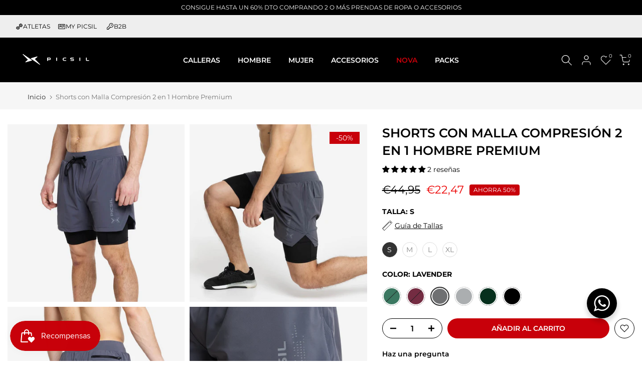

--- FILE ---
content_type: text/html; charset=utf-8
request_url: https://can.picsilsport.com/?section_id=search-hidden
body_size: 1524
content:
<div id="shopify-section-search-hidden" class="shopify-section"><link rel="stylesheet" href="//can.picsilsport.com/cdn/shop/t/2/assets/drawer.min.css?v=58533354722067265701664269520" media="all">
<link rel="stylesheet" href="//can.picsilsport.com/cdn/shop/t/2/assets/search-hidden.css?v=124686623211083276541664269524" media="all">
<div data-predictive-search data-sid="search-hidden" id="t4s-search-hidden" class="t4s-drawer t4s-drawer__right" aria-hidden="true">
   <div class="t4s-drawer__header">
      <span class="is--login" aria-hidden="false">Buscar</span>
      <button class="t4s-drawer__close" data-drawer-close aria-label="Cerrar búsqueda"><svg class="t4s-iconsvg-close" role="presentation" viewBox="0 0 16 14"><path d="M15 0L1 14m14 0L1 0" stroke="currentColor" fill="none" fill-rule="evenodd"></path></svg></button>
   </div>
   <form data-frm-search action="/search" method="get" class="t4s-mini-search__frm t4s-pr" role="search">
      <input type="hidden" name="type" value="product">
      <input type="hidden" name="options[unavailable_products]" value="last">
      <input type="hidden" name="options[prefix]" value="last"><div data-cat-search class="t4s-mini-search__cat">
            <select data-name="product_type">
              <option value="*">Todas las categorías</option><option value="Accesorios Comba Pesada > Cables">Accesorios Comba Pesada > Cables</option><option value="Accesorios Comba Pesada > Extensiones">Accesorios Comba Pesada > Extensiones</option><option value="Accesorios Mochilas">Accesorios Mochilas</option><option value="Calleras > Con Magnesio">Calleras > Con Magnesio</option><option value="Calleras > Con y Sin Magnesio">Calleras > Con y Sin Magnesio</option><option value="Calleras > Sin Magnesio">Calleras > Sin Magnesio</option><option value="chalecos">chalecos</option><option value="Cinturon > Lumbar">Cinturon > Lumbar</option><option value="Cinturón">Cinturón</option><option value="Combas > Combas Rápidas">Combas > Combas Rápidas</option><option value="Jogger">Jogger</option><option value="mallas deportivas">mallas deportivas</option><option value="Mochila > Tactica">Mochila > Tactica</option><option value="Muñequeras > Tela Ajustables">Muñequeras > Tela Ajustables</option><option value="Packs">Packs</option><option value="PRO > Bañador > Hombre">PRO > Bañador > Hombre</option><option value="PRO > Camiseta > Hombre">PRO > Camiseta > Hombre</option><option value="PRO > Camiseta > Mujer">PRO > Camiseta > Mujer</option><option value="PRO > Short > Hombre">PRO > Short > Hombre</option><option value="RISE > Camiseta > Hombre">RISE > Camiseta > Hombre</option><option value="RISE > Camiseta > Mujer">RISE > Camiseta > Mujer</option><option value="RISE > Leggings > Mujer">RISE > Leggings > Mujer</option><option value="RISE > Leggings > Shorts > Mujer">RISE > Leggings > Shorts > Mujer</option><option value="RISE > Shorts">RISE > Shorts</option><option value="RISE > Sujetador > Mujer">RISE > Sujetador > Mujer</option><option value="rodilleras">rodilleras</option><option value="Ropa > Accesorios > Calcetines Deportivos">Ropa > Accesorios > Calcetines Deportivos</option><option value="Ropa > Accesorios > Calzado > Chanclas">Ropa > Accesorios > Calzado > Chanclas</option><option value="Ropa > Accesorios > Gorras de Beisbol">Ropa > Accesorios > Gorras de Beisbol</option><option value="Ropa > Accesorios > Sombreros">Ropa > Accesorios > Sombreros</option><option value="Ropa > Mujer > Camisetas">Ropa > Mujer > Camisetas</option><option value="Seamless > Leggings">Seamless > Leggings</option><option value="Seamless > Shorts">Seamless > Shorts</option><option value="Seamless > Sujetador Deportivo">Seamless > Sujetador Deportivo</option><option value="Sombrero">Sombrero</option><option value="sudadera">sudadera</option><option value="Tarjetas de regalo">Tarjetas de regalo</option></select>
        </div><div class="t4s-mini-search__btns t4s-pr t4s-oh">
         <input data-input-search class="t4s-mini-search__input" autocomplete="off" type="text" name="q" placeholder="Buscar">
         <button data-submit-search class="t4s-mini-search__submit t4s-btn-loading__svg" type="submit">
            <svg class="t4s-btn-op0" viewBox="0 0 18 19" width="16"><path fill-rule="evenodd" clip-rule="evenodd" d="M11.03 11.68A5.784 5.784 0 112.85 3.5a5.784 5.784 0 018.18 8.18zm.26 1.12a6.78 6.78 0 11.72-.7l5.4 5.4a.5.5 0 11-.71.7l-5.41-5.4z" fill="currentColor"></path></svg>
            <div class="t4s-loading__spinner t4s-dn">
               <svg width="16" height="16" aria-hidden="true" focusable="false" role="presentation" class="t4s-svg__spinner" viewBox="0 0 66 66" xmlns="http://www.w3.org/2000/svg"><circle class="t4s-path" fill="none" stroke-width="6" cx="33" cy="33" r="30"></circle></svg>
            </div>
         </button>
      </div></form><div data-title-search class="t4s-mini-search__title" style="display:none"></div><div class="t4s-drawer__content">
      <div class="t4s-drawer__main">
         <div data-t4s-scroll-me class="t4s-drawer__scroll t4s-current-scrollbar">

            <div data-skeleton-search class="t4s-skeleton_wrap t4s-dn"><div class="t4s-row t4s-space-item-inner">
                  <div class="t4s-col-auto t4s-col-item t4s-widget_img_pr"><div class="t4s-skeleton_img"></div></div>
                  <div class="t4s-col t4s-col-item t4s-widget_if_pr"><div class="t4s-skeleton_txt1"></div><div class="t4s-skeleton_txt2"></div></div>
               </div><div class="t4s-row t4s-space-item-inner">
                  <div class="t4s-col-auto t4s-col-item t4s-widget_img_pr"><div class="t4s-skeleton_img"></div></div>
                  <div class="t4s-col t4s-col-item t4s-widget_if_pr"><div class="t4s-skeleton_txt1"></div><div class="t4s-skeleton_txt2"></div></div>
               </div><div class="t4s-row t4s-space-item-inner">
                  <div class="t4s-col-auto t4s-col-item t4s-widget_img_pr"><div class="t4s-skeleton_img"></div></div>
                  <div class="t4s-col t4s-col-item t4s-widget_if_pr"><div class="t4s-skeleton_txt1"></div><div class="t4s-skeleton_txt2"></div></div>
               </div><div class="t4s-row t4s-space-item-inner">
                  <div class="t4s-col-auto t4s-col-item t4s-widget_img_pr"><div class="t4s-skeleton_img"></div></div>
                  <div class="t4s-col t4s-col-item t4s-widget_if_pr"><div class="t4s-skeleton_txt1"></div><div class="t4s-skeleton_txt2"></div></div>
               </div></div>
            <div data-results-search class="t4s-mini-search__content t4s_ratioadapt"></div>
         </div>
      </div><div data-viewAll-search class="t4s-drawer__bottom" style="display:none"></div></div>
</div></div>

--- FILE ---
content_type: text/css
request_url: https://can.picsilsport.com/cdn/shop/t/2/assets/custom.css?v=90713615957826973981666855132
body_size: -527
content:
.klaviyo_form_trigger{border:2px solid #C8000A;background-color:#c8000a;color:#fff;text-decoration:none;text-transform:uppercase;font-family:Montserrat,sans-serif;border-radius:50px;padding:10px 20px;font-weight:600;font-size:15px}.omnisend-form-634801758f406e412e480d0b-badge,.soundest-form-simple-branding-holder{visibility:hidden}@media (max-width: 1024px){section#shopify-section-template--15855964422335__af823605-6028-40f8-b120-338fd6a14a1b .t4s-row{flex-direction:column-reverse}}
/*# sourceMappingURL=/cdn/shop/t/2/assets/custom.css.map?v=90713615957826973981666855132 */


--- FILE ---
content_type: text/css
request_url: https://can.picsilsport.com/cdn/shop/t/2/assets/colors.css?v=22016709457538588911735544829
body_size: 162
content:
/** Shopify CDN: Minification failed

Line 6:0 Unexpected "/"

**/
/1/*! Code css #t4s_custom_color */

.bg_color_fern {
  --t4s-bg-color: #c6cdbd ;
}


.bg_color_canyon {
  --t4s-bg-color: #f2ad9d ;
}



.bg_color_rojo {
  --t4s-bg-color: #c8000a;
}
.bg_color_rouge {
  --t4s-bg-color: #986ea0;
}
.bg_color_midnight {
  --t4s-bg-color: #2c4656;
}
.bg_color_cedar {
  --t4s-bg-color: #524752;
}
bg_color_obsidian {
  --t4s-bg-color: #2c272b;
}
.bg_color_taupe {
  --t4s-bg-color: #937a76;
}
.bg_color_tan {
  --t4s-bg-color: #9f7b49;
}

.bg_color_lavender {
  --t4s-bg-color: #6f7072;
}
.bg_color_fog {
  --t4s-bg-color: #abaeb0;
}
.bg_color_earth {
  --t4s-bg-color: #582900;
}
.bg_color_burgundy {
  --t4s-bg-color: #742c42;
}
.bg_color_plum {
  --t4s-bg-color: #6b5d80;
}
.bg_color_rosewood {
  --t4s-bg-color: #65000b;
}
.bg_color_amethyst {
  --t4s-bg-color: #70407b;
}
.bg_color_flamingo {
  --t4s-bg-color: #d8bfd8;
}
.bg_color_rose {
  --t4s-bg-color: #9e5e6f;
}
.bg_color_amber {
  --t4s-bg-color: #f6956b;
}
.bg_color_autumn {
  --t4s-bg-color: #702822;
}
.bg_color_cherry {
  --t4s-bg-color: #b52658;
}
.bg_color_rosette {
  --t4s-bg-color: #d1ac99;
}
.bg_color_dawn {
  --t4s-bg-color: #dac49f;
}
.bg_color_flare {
  --t4s-bg-color: #e25f23;
}
.bg_color_aura {
  --t4s-bg-color: #ffc632;
}
.bg_color_rise {
  --t4s-bg-color: #f8e6c0;
}
.bg_color_solar {
  --t4s-bg-color: #ffff00;
}
.bg_color_forest {
  --t4s-bg-color: #014325;
}
.bg_color_moss {
  --t4s-bg-color: #06301d;
}
.bg_color_cocoa {
  --t4s-bg-color: #583318;
}
.bg_color_gris-azulado {
  --t4s-bg-color: #87a1ab;
}
.bg_color_marron {
  --t4s-bg-color: #c29b61;
}
.bg_color_sky {
  --t4s-bg-color: #70b1ff;
}
.bg_color_verdance {
  --t4s-bg-color: #83877a;
}
.bg_color_aqua {
  --t4s-bg-color: #769b9b;
}
.bg_color_olive {
  --t4s-bg-color: #546a1b;
}
.bg_color_cloud {
  --t4s-bg-color: #cddfe8;
}
.bg_color_naranja {
  --t4s-bg-color: #ed602d;
}
.bg_color_moonless {
  --t4s-bg-color: #000000;
}
.bg_color_midgnight {
  --t4s-bg-color: #465e74;
}
.bg_color_verde {
  --t4s-bg-color: #088f28;
}
.bg_color_azul-claro {
  --t4s-bg-color: #7abad7;
}
.bg_color_gris {
  --t4s-bg-color: #999999;
}
.bg_color_lilac {
  --t4s-bg-color: #d29bfd;
}
.bg_color_amarillo {
  --t4s-bg-color: #ecf14b;
}
.bg_color_rosa {
  --t4s-bg-color: #e75cad;
}
.bg_color_morado {
  --t4s-bg-color: #be8dc7;
}
.bg_color_blanco {
  --t4s-bg-color: #ffffff;
}
.bg_color_granate-claro {
  --t4s-bg-color: #a34848;
}
.bg_color_maroon {
  --t4s-bg-color: #a32e43;
}
.bg_color_coral {
  --t4s-bg-color: #eb636b;
}
.bg_color_sandstone {
  --t4s-bg-color: #d7c89b;
}
.bg_color_azul-oscuro {
  --t4s-bg-color: #103756;
}
.bg_color_beige {
  --t4s-bg-color: #d9bfa5;
}
.t4s-badge-item.t4s-badge-personalizable {
  background-color: #c8000a;
  color: #ffffff;
}
.t4s-badge-item.t4s-badge-reestock {
  background-color: #c8000a;
  color: #fff;
}
.bg_color_esmeralda {
  --t4s-bg-color: #009d71;
}
.bg_color_degradado {
  background: linear-gradient(to right, #00ff00, #ff00ff);
}
.bg_color_dorado {
  --t4s-bg-color: #eabe3f;
}
.bg_color_verde-oscuro {
  --t4s-bg-color: #4c6e6a;
}
.bg_color_christmas {
  background: linear-gradient(to bottom, #ce1f1b, #f5f5dc, #4a6a55);
}
.bg_color_gris-azulado {
  --t4s-bg-color: #abc4c8;
}
.bg_color_azul-oscuro {
  --t4s-bg-color: #11428a;
}
.bg_color_azul-claro {
  --t4s-bg-color: #18cbf6;
}
.bg_color_verde-oscuro {
  --t4s-bg-color: #446237;
}
.bg_color_blossom {
  --t4s-bg-color: #de4c8a;
}
.bg_color_ocean {
  --t4s-bg-color: #5190a8;
}
.bg_color_granate-oscuro {
  --t4s-bg-color: #5d2d2e;
}
.bg_color_verde-claro {
  --t4s-bg-color: #bcca25;
}
.bg_color_lima {
  --t4s-bg-color: #bbd480;
}
.bg_color_fern {
  --t4s-bg-color: #b3cab3;
}

.bg_color_mint {
  --t4s-bg-color: #00db5f;
}

.bg_color_sage {
  --t4s-bg-color: #3b7861;
}

.bg_color_negroazul {
  background: linear-gradient(to bottom, #87ceeb, #000000);
}
.bg_color_verderojo {
  background: linear-gradient(to bottom, #228b22, #ff0000);
}
